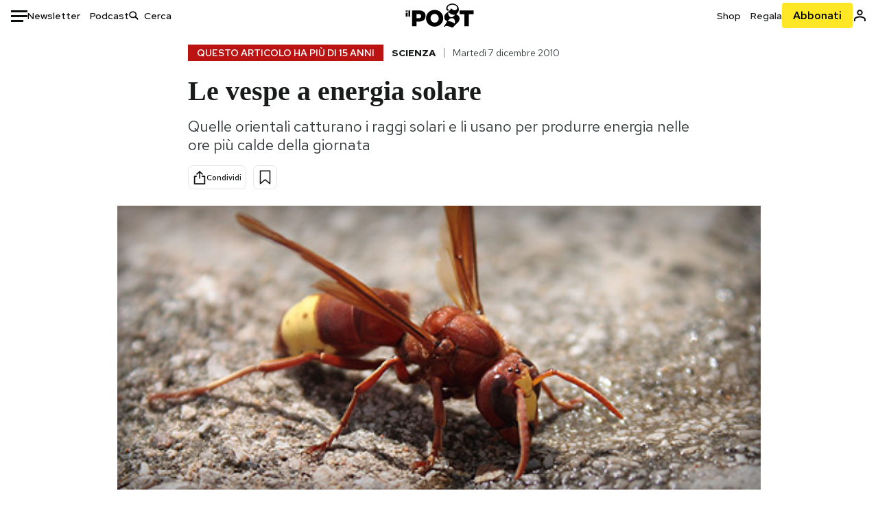

--- FILE ---
content_type: text/html; charset=utf-8
request_url: https://www.google.com/recaptcha/api2/aframe
body_size: 185
content:
<!DOCTYPE HTML><html><head><meta http-equiv="content-type" content="text/html; charset=UTF-8"></head><body><script nonce="GLNie5f9GzQSmxrQzRVUNA">/** Anti-fraud and anti-abuse applications only. See google.com/recaptcha */ try{var clients={'sodar':'https://pagead2.googlesyndication.com/pagead/sodar?'};window.addEventListener("message",function(a){try{if(a.source===window.parent){var b=JSON.parse(a.data);var c=clients[b['id']];if(c){var d=document.createElement('img');d.src=c+b['params']+'&rc='+(localStorage.getItem("rc::a")?sessionStorage.getItem("rc::b"):"");window.document.body.appendChild(d);sessionStorage.setItem("rc::e",parseInt(sessionStorage.getItem("rc::e")||0)+1);localStorage.setItem("rc::h",'1768842061625');}}}catch(b){}});window.parent.postMessage("_grecaptcha_ready", "*");}catch(b){}</script></body></html>